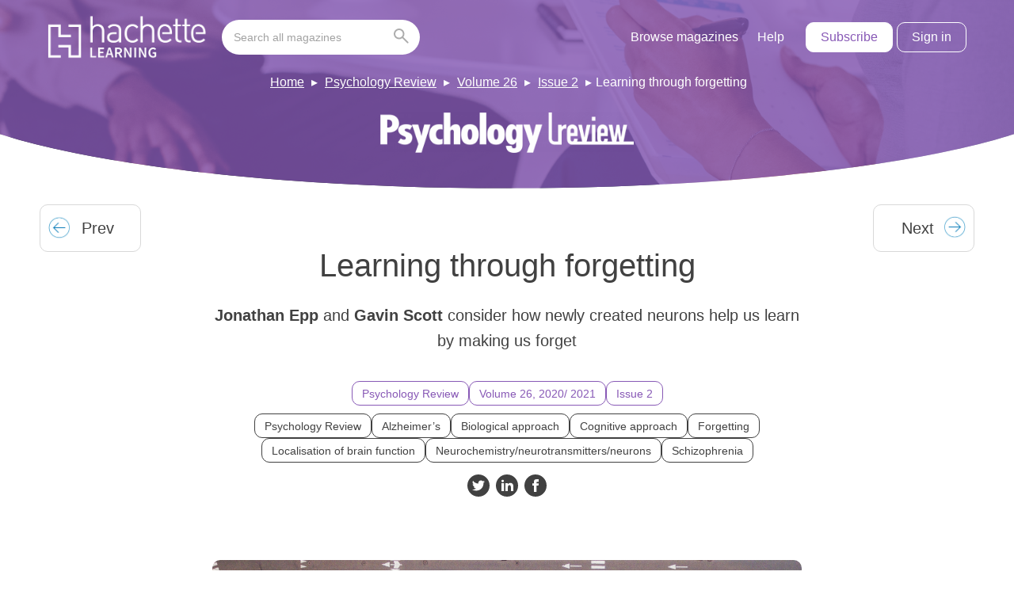

--- FILE ---
content_type: text/html; charset=UTF-8
request_url: https://magazines.hachettelearning.com/magazine/psychology-review/26/2/learning-through-forgetting/
body_size: 11830
content:
<!doctype html>
<html lang="en-GB" dir="ltr">

    <head>
        <meta charset="UTF-8">
        <meta property="pugpig:version" content="1.11.9 (Pugpig Site 1.57.4)" />
		<meta property="pugpig:generated" content="2026-01-18 03:19:33" />
<meta name='robots' content='index, follow, max-image-preview:large, max-snippet:-1, max-video-preview:-1' />

	<meta property="pugpig:access" content="paid">
	<meta name="tag" property="pugpig:tag" content="category-Uncategorised"/>
	<meta name="tag" property="pugpig:tag" content="timeline_tag-Psychology Review Volume 26 Issue 2"/>
	<meta name="tag" property="pugpig:tag" content="magazine-Psychology Review"/>
	<meta name="tag" property="pugpig:tag" content="magazine-Volume 26"/>
	<meta name="tag" property="pugpig:tag" content="magazine-Issue 2"/>
	<meta name="tag" property="pugpig:tag" content="topic-Psychology Review"/>
	<meta name="tag" property="pugpig:tag" content="topic-Alzheimer’s"/>
	<meta name="tag" property="pugpig:tag" content="topic-Biological approach"/>
	<meta name="tag" property="pugpig:tag" content="topic-Cognitive approach"/>
	<meta name="tag" property="pugpig:tag" content="topic-Forgetting"/>
	<meta name="tag" property="pugpig:tag" content="topic-Localisation of brain function"/>
	<meta name="tag" property="pugpig:tag" content="topic-Neurochemistry/neurotransmitters/neurons"/>
	<meta name="tag" property="pugpig:tag" content="topic-Schizophrenia"/><meta name="viewport" content="width=device-width, initial-scale=1.0, minimum-scale=1.0, maximum-scale=5.0, viewport-fit=cover">
	<!-- This site is optimized with the Yoast SEO plugin v19.5.1 - https://yoast.com/wordpress/plugins/seo/ -->
	<title>Learning through forgetting - Hodder Education Magazines</title>
	<link rel="canonical" href="https://magazines.hachettelearning.com/magazine/psychology-review/26/2/learning-through-forgetting/" />
	<meta property="og:locale" content="en_GB" />
	<meta property="og:type" content="article" />
	<meta property="og:title" content="Learning through forgetting - Hodder Education Magazines" />
	<meta property="og:description" content="Jonathan Epp and Gavin Scott consider how newly created neurons help us learn by making us forget" />
	<meta property="og:url" content="https://magazines.hachettelearning.com/magazine/psychology-review/26/2/learning-through-forgetting/" />
	<meta property="og:site_name" content="Hodder Education Magazines" />
	<meta property="article:publisher" content="https://www.facebook.com/HodderSchools/" />
	<meta property="article:published_time" content="2020-11-01T00:00:00+00:00" />
	<meta property="article:modified_time" content="2022-04-16T20:08:27+00:00" />
	<meta property="og:image" content="https://magazines.hachettelearning.com/wp-content/uploads/sites/5/2022/04/import/psychology_review_2020_11_01-imagesimg10_1_jpg-5118d02c74cde0c462d840e092424b4e.jpg" />
	<meta property="og:image:width" content="2503" />
	<meta property="og:image:height" content="1860" />
	<meta property="og:image:type" content="image/jpeg" />
	<meta name="twitter:card" content="summary_large_image" />
	<meta name="twitter:creator" content="@hodderschools" />
	<meta name="twitter:site" content="@hodderschools" />
	<meta name="twitter:label1" content="Estimated reading time" />
	<meta name="twitter:data1" content="8 minutes" />
	<script type="application/ld+json" class="yoast-schema-graph">{"@context":"https://schema.org","@graph":[{"@type":"Article","@id":"https://www.hoddereducationmagazines.com/magazine/psychology-review/26/2/learning-through-forgetting/#article","isPartOf":{"@id":"https://www.hoddereducationmagazines.com/magazine/psychology-review/26/2/learning-through-forgetting/"},"headline":"Learning through forgetting","datePublished":"2020-11-01T00:00:00+00:00","dateModified":"2022-04-16T20:08:27+00:00","mainEntityOfPage":{"@id":"https://www.hoddereducationmagazines.com/magazine/psychology-review/26/2/learning-through-forgetting/"},"wordCount":1484,"publisher":{"@id":"https://magazines.hachettelearning.com/#organization"},"image":{"@id":"https://www.hoddereducationmagazines.com/magazine/psychology-review/26/2/learning-through-forgetting/#primaryimage"},"thumbnailUrl":"https://magazines.hachettelearning.com/wp-content/uploads/sites/5/2022/04/import/psychology_review_2020_11_01-imagesimg10_1_jpg-5118d02c74cde0c462d840e092424b4e.jpg","inLanguage":"en-GB"},{"@type":"WebPage","@id":"https://www.hoddereducationmagazines.com/magazine/psychology-review/26/2/learning-through-forgetting/","url":"https://www.hoddereducationmagazines.com/magazine/psychology-review/26/2/learning-through-forgetting/","name":"Learning through forgetting - Hodder Education Magazines","isPartOf":{"@id":"https://magazines.hachettelearning.com/#website"},"primaryImageOfPage":{"@id":"https://www.hoddereducationmagazines.com/magazine/psychology-review/26/2/learning-through-forgetting/#primaryimage"},"image":{"@id":"https://www.hoddereducationmagazines.com/magazine/psychology-review/26/2/learning-through-forgetting/#primaryimage"},"thumbnailUrl":"https://magazines.hachettelearning.com/wp-content/uploads/sites/5/2022/04/import/psychology_review_2020_11_01-imagesimg10_1_jpg-5118d02c74cde0c462d840e092424b4e.jpg","datePublished":"2020-11-01T00:00:00+00:00","dateModified":"2022-04-16T20:08:27+00:00","breadcrumb":{"@id":"https://www.hoddereducationmagazines.com/magazine/psychology-review/26/2/learning-through-forgetting/#breadcrumb"},"inLanguage":"en-GB","potentialAction":[{"@type":"ReadAction","target":["https://www.hoddereducationmagazines.com/magazine/psychology-review/26/2/learning-through-forgetting/"]}]},{"@type":"ImageObject","inLanguage":"en-GB","@id":"https://www.hoddereducationmagazines.com/magazine/psychology-review/26/2/learning-through-forgetting/#primaryimage","url":"https://magazines.hachettelearning.com/wp-content/uploads/sites/5/2022/04/import/psychology_review_2020_11_01-imagesimg10_1_jpg-5118d02c74cde0c462d840e092424b4e.jpg","contentUrl":"https://magazines.hachettelearning.com/wp-content/uploads/sites/5/2022/04/import/psychology_review_2020_11_01-imagesimg10_1_jpg-5118d02c74cde0c462d840e092424b4e.jpg","width":2503,"height":1860},{"@type":"BreadcrumbList","@id":"https://www.hoddereducationmagazines.com/magazine/psychology-review/26/2/learning-through-forgetting/#breadcrumb","itemListElement":[{"@type":"ListItem","position":1,"name":"Home","item":"https://magazines.hachettelearning.com/"},{"@type":"ListItem","position":2,"name":"Psychology Review","item":"https://main-hoddereducationmagazinessite-hoddereducation.content.pugpig.com/magazine/psychology-review/"},{"@type":"ListItem","position":3,"name":"Volume 26","item":"https://main-hoddereducationmagazinessite-hoddereducation.content.pugpig.com/magazine/psychology-review-26/"},{"@type":"ListItem","position":4,"name":"Issue 2","item":"https://magazines.hachettelearning.com/magazine/psychology-review-26-2/"},{"@type":"ListItem","position":5,"name":"Learning through forgetting"}]},{"@type":"WebSite","@id":"https://magazines.hachettelearning.com/#website","url":"https://magazines.hachettelearning.com/","name":"Hodder Education Magazines","description":"Educational Magazines for Students &amp; Teachers","publisher":{"@id":"https://magazines.hachettelearning.com/#organization"},"potentialAction":[{"@type":"SearchAction","target":{"@type":"EntryPoint","urlTemplate":"https://magazines.hachettelearning.com/?s={search_term_string}"},"query-input":"required name=search_term_string"}],"inLanguage":"en-GB"},{"@type":"Organization","@id":"https://magazines.hachettelearning.com/#organization","name":"Hodder Education Magazines","url":"https://magazines.hachettelearning.com/","sameAs":["https://www.instagram.com/hodderschools/?hl=en","https://www.linkedin.com/company/hodder-education/","https://www.facebook.com/HodderSchools/","https://twitter.com/hodderschools"],"logo":{"@type":"ImageObject","inLanguage":"en-GB","@id":"https://magazines.hachettelearning.com/#/schema/logo/image/","url":"https://magazines.hachettelearning.com/wp-content/uploads/sites/5/2022/05/hoddereducation.png","contentUrl":"https://magazines.hachettelearning.com/wp-content/uploads/sites/5/2022/05/hoddereducation.png","width":1200,"height":630,"caption":"Hodder Education Magazines"},"image":{"@id":"https://magazines.hachettelearning.com/#/schema/logo/image/"}},{"name":"","@id":""}]}</script>
	<!-- / Yoast SEO plugin. -->


<link rel='dns-prefetch' href='//magazines.hachettelearning.com' />
<link rel='dns-prefetch' href='//s.w.org' />
<link rel='stylesheet' id='pugpig-site-subs-css'  href='https://magazines.hachettelearning.com/wp-content/plugins/pugpig-site-subs/styles/pugpig-site-subs.css?ver=6.0.11' type='text/css' media='all' />
<link rel='stylesheet' id='pugpig-hoddereducation-subs-css'  href='https://magazines.hachettelearning.com/wp-content/plugins/pugpig-hoddereducation-subs/styles/subs-12df72.css' type='text/css' media='all' />
<link rel='stylesheet' id='wp-block-library-css'  href='https://magazines.hachettelearning.com/wp-includes/css/dist/block-library/style.min.css?ver=6.0.11' type='text/css' media='all' />
<link rel='stylesheet' id='pugpig-blocks-css'  href='https://magazines.hachettelearning.com/wp-content/plugins/pugpig-blocks/build/blocks.style-39e501d1295812310a55.css?ver=6.0.11' type='text/css' media='all' />
<link rel='stylesheet' id='pugpig-hoddereducation-block-styles-css'  href='https://magazines.hachettelearning.com/wp-content/plugins/pugpig-hoddereducation-blocks/styles/style-02da97.css?ver=6.0.11' type='text/css' media='all' />
<style id='global-styles-inline-css' type='text/css'>
body{--wp--preset--color--black: #333333;--wp--preset--color--cyan-bluish-gray: #abb8c3;--wp--preset--color--white: #ffffff;--wp--preset--color--pale-pink: #f78da7;--wp--preset--color--vivid-red: #cf2e2e;--wp--preset--color--luminous-vivid-orange: #ff6900;--wp--preset--color--luminous-vivid-amber: #fcb900;--wp--preset--color--light-green-cyan: #7bdcb5;--wp--preset--color--vivid-green-cyan: #00d084;--wp--preset--color--pale-cyan-blue: #8ed1fc;--wp--preset--color--vivid-cyan-blue: #0693e3;--wp--preset--color--vivid-purple: #9b51e0;--wp--preset--color--off-black: #414141;--wp--preset--color--light-grey: #ACACAC;--wp--preset--color--mid-grey: #8D8D8D;--wp--preset--color--blue: #0079C1;--wp--preset--color--light-blue: #029DD3;--wp--preset--color--dark-blue: #0B2D46;--wp--preset--color--red: #9E1F14;--wp--preset--color--green: #29DD9E;--wp--preset--gradient--vivid-cyan-blue-to-vivid-purple: linear-gradient(135deg,rgba(6,147,227,1) 0%,rgb(155,81,224) 100%);--wp--preset--gradient--light-green-cyan-to-vivid-green-cyan: linear-gradient(135deg,rgb(122,220,180) 0%,rgb(0,208,130) 100%);--wp--preset--gradient--luminous-vivid-amber-to-luminous-vivid-orange: linear-gradient(135deg,rgba(252,185,0,1) 0%,rgba(255,105,0,1) 100%);--wp--preset--gradient--luminous-vivid-orange-to-vivid-red: linear-gradient(135deg,rgba(255,105,0,1) 0%,rgb(207,46,46) 100%);--wp--preset--gradient--very-light-gray-to-cyan-bluish-gray: linear-gradient(135deg,rgb(238,238,238) 0%,rgb(169,184,195) 100%);--wp--preset--gradient--cool-to-warm-spectrum: linear-gradient(135deg,rgb(74,234,220) 0%,rgb(151,120,209) 20%,rgb(207,42,186) 40%,rgb(238,44,130) 60%,rgb(251,105,98) 80%,rgb(254,248,76) 100%);--wp--preset--gradient--blush-light-purple: linear-gradient(135deg,rgb(255,206,236) 0%,rgb(152,150,240) 100%);--wp--preset--gradient--blush-bordeaux: linear-gradient(135deg,rgb(254,205,165) 0%,rgb(254,45,45) 50%,rgb(107,0,62) 100%);--wp--preset--gradient--luminous-dusk: linear-gradient(135deg,rgb(255,203,112) 0%,rgb(199,81,192) 50%,rgb(65,88,208) 100%);--wp--preset--gradient--pale-ocean: linear-gradient(135deg,rgb(255,245,203) 0%,rgb(182,227,212) 50%,rgb(51,167,181) 100%);--wp--preset--gradient--electric-grass: linear-gradient(135deg,rgb(202,248,128) 0%,rgb(113,206,126) 100%);--wp--preset--gradient--midnight: linear-gradient(135deg,rgb(2,3,129) 0%,rgb(40,116,252) 100%);--wp--preset--duotone--dark-grayscale: url('#wp-duotone-dark-grayscale');--wp--preset--duotone--grayscale: url('#wp-duotone-grayscale');--wp--preset--duotone--purple-yellow: url('#wp-duotone-purple-yellow');--wp--preset--duotone--blue-red: url('#wp-duotone-blue-red');--wp--preset--duotone--midnight: url('#wp-duotone-midnight');--wp--preset--duotone--magenta-yellow: url('#wp-duotone-magenta-yellow');--wp--preset--duotone--purple-green: url('#wp-duotone-purple-green');--wp--preset--duotone--blue-orange: url('#wp-duotone-blue-orange');--wp--preset--font-size--small: 13px;--wp--preset--font-size--medium: 20px;--wp--preset--font-size--large: 36px;--wp--preset--font-size--x-large: 42px;}body { margin: 0; }.wp-site-blocks > .alignleft { float: left; margin-right: 2em; }.wp-site-blocks > .alignright { float: right; margin-left: 2em; }.wp-site-blocks > .aligncenter { justify-content: center; margin-left: auto; margin-right: auto; }.has-black-color{color: var(--wp--preset--color--black) !important;}.has-cyan-bluish-gray-color{color: var(--wp--preset--color--cyan-bluish-gray) !important;}.has-white-color{color: var(--wp--preset--color--white) !important;}.has-pale-pink-color{color: var(--wp--preset--color--pale-pink) !important;}.has-vivid-red-color{color: var(--wp--preset--color--vivid-red) !important;}.has-luminous-vivid-orange-color{color: var(--wp--preset--color--luminous-vivid-orange) !important;}.has-luminous-vivid-amber-color{color: var(--wp--preset--color--luminous-vivid-amber) !important;}.has-light-green-cyan-color{color: var(--wp--preset--color--light-green-cyan) !important;}.has-vivid-green-cyan-color{color: var(--wp--preset--color--vivid-green-cyan) !important;}.has-pale-cyan-blue-color{color: var(--wp--preset--color--pale-cyan-blue) !important;}.has-vivid-cyan-blue-color{color: var(--wp--preset--color--vivid-cyan-blue) !important;}.has-vivid-purple-color{color: var(--wp--preset--color--vivid-purple) !important;}.has-off-black-color{color: var(--wp--preset--color--off-black) !important;}.has-light-grey-color{color: var(--wp--preset--color--light-grey) !important;}.has-mid-grey-color{color: var(--wp--preset--color--mid-grey) !important;}.has-blue-color{color: var(--wp--preset--color--blue) !important;}.has-light-blue-color{color: var(--wp--preset--color--light-blue) !important;}.has-dark-blue-color{color: var(--wp--preset--color--dark-blue) !important;}.has-red-color{color: var(--wp--preset--color--red) !important;}.has-green-color{color: var(--wp--preset--color--green) !important;}.has-black-background-color{background-color: var(--wp--preset--color--black) !important;}.has-cyan-bluish-gray-background-color{background-color: var(--wp--preset--color--cyan-bluish-gray) !important;}.has-white-background-color{background-color: var(--wp--preset--color--white) !important;}.has-pale-pink-background-color{background-color: var(--wp--preset--color--pale-pink) !important;}.has-vivid-red-background-color{background-color: var(--wp--preset--color--vivid-red) !important;}.has-luminous-vivid-orange-background-color{background-color: var(--wp--preset--color--luminous-vivid-orange) !important;}.has-luminous-vivid-amber-background-color{background-color: var(--wp--preset--color--luminous-vivid-amber) !important;}.has-light-green-cyan-background-color{background-color: var(--wp--preset--color--light-green-cyan) !important;}.has-vivid-green-cyan-background-color{background-color: var(--wp--preset--color--vivid-green-cyan) !important;}.has-pale-cyan-blue-background-color{background-color: var(--wp--preset--color--pale-cyan-blue) !important;}.has-vivid-cyan-blue-background-color{background-color: var(--wp--preset--color--vivid-cyan-blue) !important;}.has-vivid-purple-background-color{background-color: var(--wp--preset--color--vivid-purple) !important;}.has-off-black-background-color{background-color: var(--wp--preset--color--off-black) !important;}.has-light-grey-background-color{background-color: var(--wp--preset--color--light-grey) !important;}.has-mid-grey-background-color{background-color: var(--wp--preset--color--mid-grey) !important;}.has-blue-background-color{background-color: var(--wp--preset--color--blue) !important;}.has-light-blue-background-color{background-color: var(--wp--preset--color--light-blue) !important;}.has-dark-blue-background-color{background-color: var(--wp--preset--color--dark-blue) !important;}.has-red-background-color{background-color: var(--wp--preset--color--red) !important;}.has-green-background-color{background-color: var(--wp--preset--color--green) !important;}.has-black-border-color{border-color: var(--wp--preset--color--black) !important;}.has-cyan-bluish-gray-border-color{border-color: var(--wp--preset--color--cyan-bluish-gray) !important;}.has-white-border-color{border-color: var(--wp--preset--color--white) !important;}.has-pale-pink-border-color{border-color: var(--wp--preset--color--pale-pink) !important;}.has-vivid-red-border-color{border-color: var(--wp--preset--color--vivid-red) !important;}.has-luminous-vivid-orange-border-color{border-color: var(--wp--preset--color--luminous-vivid-orange) !important;}.has-luminous-vivid-amber-border-color{border-color: var(--wp--preset--color--luminous-vivid-amber) !important;}.has-light-green-cyan-border-color{border-color: var(--wp--preset--color--light-green-cyan) !important;}.has-vivid-green-cyan-border-color{border-color: var(--wp--preset--color--vivid-green-cyan) !important;}.has-pale-cyan-blue-border-color{border-color: var(--wp--preset--color--pale-cyan-blue) !important;}.has-vivid-cyan-blue-border-color{border-color: var(--wp--preset--color--vivid-cyan-blue) !important;}.has-vivid-purple-border-color{border-color: var(--wp--preset--color--vivid-purple) !important;}.has-off-black-border-color{border-color: var(--wp--preset--color--off-black) !important;}.has-light-grey-border-color{border-color: var(--wp--preset--color--light-grey) !important;}.has-mid-grey-border-color{border-color: var(--wp--preset--color--mid-grey) !important;}.has-blue-border-color{border-color: var(--wp--preset--color--blue) !important;}.has-light-blue-border-color{border-color: var(--wp--preset--color--light-blue) !important;}.has-dark-blue-border-color{border-color: var(--wp--preset--color--dark-blue) !important;}.has-red-border-color{border-color: var(--wp--preset--color--red) !important;}.has-green-border-color{border-color: var(--wp--preset--color--green) !important;}.has-vivid-cyan-blue-to-vivid-purple-gradient-background{background: var(--wp--preset--gradient--vivid-cyan-blue-to-vivid-purple) !important;}.has-light-green-cyan-to-vivid-green-cyan-gradient-background{background: var(--wp--preset--gradient--light-green-cyan-to-vivid-green-cyan) !important;}.has-luminous-vivid-amber-to-luminous-vivid-orange-gradient-background{background: var(--wp--preset--gradient--luminous-vivid-amber-to-luminous-vivid-orange) !important;}.has-luminous-vivid-orange-to-vivid-red-gradient-background{background: var(--wp--preset--gradient--luminous-vivid-orange-to-vivid-red) !important;}.has-very-light-gray-to-cyan-bluish-gray-gradient-background{background: var(--wp--preset--gradient--very-light-gray-to-cyan-bluish-gray) !important;}.has-cool-to-warm-spectrum-gradient-background{background: var(--wp--preset--gradient--cool-to-warm-spectrum) !important;}.has-blush-light-purple-gradient-background{background: var(--wp--preset--gradient--blush-light-purple) !important;}.has-blush-bordeaux-gradient-background{background: var(--wp--preset--gradient--blush-bordeaux) !important;}.has-luminous-dusk-gradient-background{background: var(--wp--preset--gradient--luminous-dusk) !important;}.has-pale-ocean-gradient-background{background: var(--wp--preset--gradient--pale-ocean) !important;}.has-electric-grass-gradient-background{background: var(--wp--preset--gradient--electric-grass) !important;}.has-midnight-gradient-background{background: var(--wp--preset--gradient--midnight) !important;}.has-small-font-size{font-size: var(--wp--preset--font-size--small) !important;}.has-medium-font-size{font-size: var(--wp--preset--font-size--medium) !important;}.has-large-font-size{font-size: var(--wp--preset--font-size--large) !important;}.has-x-large-font-size{font-size: var(--wp--preset--font-size--x-large) !important;}
</style>
<link rel='stylesheet' id='pugpig-social-widgets-css'  href='https://magazines.hachettelearning.com/wp-content/plugins/pugpig-socialmedia-widget/assets/css/style.css?ver=6.0.11' type='text/css' media='all' />
<link rel='stylesheet' id='hoddereducation-main-css'  href='https://magazines.hachettelearning.com/wp-content/themes/hoddereducation/styles/main-c22383.css?ver=6.0.11' type='text/css' media='all' />
<script type="text/javascript"> window.PASSPORT_CONFIG ={"sign_in_url":"https:\/\/passport.hoddereducation.co.uk\/Authenticate?referrer=https%3A%2F%2Fmagazines.hachettelearning.com%2Foidc%3Fcode_challenge%3D&app=30","sign_out_url":"https:\/\/passport.hoddereducation.co.uk\/logout?referrer=https%3A%2F%2Fmagazines.hachettelearning.com%2Foidc%3Fcode_challenge%3D&app=30","verify_base_url":"https:\/\/magazines.hachettelearning.com\/subs\/hodder_subs\/"}; </script>
    <!-- Google Tag Manager Data Layer -->
    <script>
        dataLayer = [{
    "title": "Learning through forgetting",
    "type": "post",
    "content": "article",
    "published_date": "2020-11-01",
    "taxonomy": {
        "category": [
            "Uncategorised"
        ],
        "timeline_tag": [
            "Psychology Review Volume 26 Issue 2"
        ],
        "magazine": [
            "Psychology Review",
            "Volume 26",
            "Issue 2"
        ],
        "topic": [
            "Psychology Review",
            "Alzheimer\u2019s",
            "Biological approach",
            "Cognitive approach",
            "Forgetting",
            "Localisation of brain function",
            "Neurochemistry\/neurotransmitters\/neurons",
            "Schizophrenia"
        ]
    }
}]
    </script>
    <!-- End Google Tag Manager Data Layer -->
        
    <!-- Google Tag Manager initialisation -->
    <script>
        (function(w,d,s,l,i){w[l]=w[l]||[];w[l].push({'gtm.start':
        new Date().getTime(),event:'gtm.js'});var f=d.getElementsByTagName(s)[0],
        j=d.createElement(s),dl=l!='dataLayer'?'&l='+l:'';j.async=true;j.src=
        'https://www.googletagmanager.com/gtm.js?id='+i+dl+ '&gtm_auth=2V6TabTYY98pIuoYXqkXvA&gtm_preview=env-1&gtm_cookies_win=x';f.parentNode.insertBefore(j,f);
        })(window,document,'script','dataLayer','GTM-KDZLGV9');
    </script>
    <!-- End Google Tag Manager initialisation -->
	<script src="https://cmp.osano.com/16BZ5pRsxke4J1UHo/496d7053-d376-4fc1-a629-cdd8ed94f9bb/osano.js" async></script><link rel="icon" href="https://magazines.hachettelearning.com/wp-content/uploads/sites/5/2023/06/cropped-hodder-ed-favicon-32x32.png" sizes="32x32" />
<link rel="icon" href="https://magazines.hachettelearning.com/wp-content/uploads/sites/5/2023/06/cropped-hodder-ed-favicon-192x192.png" sizes="192x192" />
<link rel="apple-touch-icon" href="https://magazines.hachettelearning.com/wp-content/uploads/sites/5/2023/06/cropped-hodder-ed-favicon-180x180.png" />
<meta name="msapplication-TileImage" content="https://magazines.hachettelearning.com/wp-content/uploads/sites/5/2023/06/cropped-hodder-ed-favicon-270x270.png" />
		<style type="text/css" id="wp-custom-css">
			.pp-filter-list > .pp-filter-item:not(.pp-filter-item--parent)[data-bucket-count="0"] {
	display: none;
}

.pp-filter-item--selected .pp-filter-list > .pp-filter-item:not(.pp-filter-item--parent)[data-bucket-count="0"] {
	display: block;
}		</style>
		
        <link rel="preload" crossOrigin href="https://magazines.hachettelearning.com/wp-content/themes/hoddereducation/fonts/Sora-Regular.woff2" as="font" type="font/woff2">

        <style>
            @font-face {
                font-family: "Sora";
                src: url(https://magazines.hachettelearning.com/wp-content/themes/hoddereducation/fonts/Sora-Regular.woff2) format("woff2");
                font-weight: 400;
                font-style: normal;
                font-display: swap;
            }
        </style>
    </head>

    <body class="post-template-default single single-post postid-2571 single-format-standard wp-custom-logo he-tag--psychology-review he-tag--psychology-review-26 he-tag--psychology-review-26-2">

        <svg xmlns="http://www.w3.org/2000/svg" viewBox="0 0 0 0" width="0" height="0" focusable="false" role="none" style="visibility: hidden; position: absolute; left: -9999px; overflow: hidden;" ><defs><filter id="wp-duotone-dark-grayscale"><feColorMatrix color-interpolation-filters="sRGB" type="matrix" values=" .299 .587 .114 0 0 .299 .587 .114 0 0 .299 .587 .114 0 0 .299 .587 .114 0 0 " /><feComponentTransfer color-interpolation-filters="sRGB" ><feFuncR type="table" tableValues="0 0.49803921568627" /><feFuncG type="table" tableValues="0 0.49803921568627" /><feFuncB type="table" tableValues="0 0.49803921568627" /><feFuncA type="table" tableValues="1 1" /></feComponentTransfer><feComposite in2="SourceGraphic" operator="in" /></filter></defs></svg><svg xmlns="http://www.w3.org/2000/svg" viewBox="0 0 0 0" width="0" height="0" focusable="false" role="none" style="visibility: hidden; position: absolute; left: -9999px; overflow: hidden;" ><defs><filter id="wp-duotone-grayscale"><feColorMatrix color-interpolation-filters="sRGB" type="matrix" values=" .299 .587 .114 0 0 .299 .587 .114 0 0 .299 .587 .114 0 0 .299 .587 .114 0 0 " /><feComponentTransfer color-interpolation-filters="sRGB" ><feFuncR type="table" tableValues="0 1" /><feFuncG type="table" tableValues="0 1" /><feFuncB type="table" tableValues="0 1" /><feFuncA type="table" tableValues="1 1" /></feComponentTransfer><feComposite in2="SourceGraphic" operator="in" /></filter></defs></svg><svg xmlns="http://www.w3.org/2000/svg" viewBox="0 0 0 0" width="0" height="0" focusable="false" role="none" style="visibility: hidden; position: absolute; left: -9999px; overflow: hidden;" ><defs><filter id="wp-duotone-purple-yellow"><feColorMatrix color-interpolation-filters="sRGB" type="matrix" values=" .299 .587 .114 0 0 .299 .587 .114 0 0 .299 .587 .114 0 0 .299 .587 .114 0 0 " /><feComponentTransfer color-interpolation-filters="sRGB" ><feFuncR type="table" tableValues="0.54901960784314 0.98823529411765" /><feFuncG type="table" tableValues="0 1" /><feFuncB type="table" tableValues="0.71764705882353 0.25490196078431" /><feFuncA type="table" tableValues="1 1" /></feComponentTransfer><feComposite in2="SourceGraphic" operator="in" /></filter></defs></svg><svg xmlns="http://www.w3.org/2000/svg" viewBox="0 0 0 0" width="0" height="0" focusable="false" role="none" style="visibility: hidden; position: absolute; left: -9999px; overflow: hidden;" ><defs><filter id="wp-duotone-blue-red"><feColorMatrix color-interpolation-filters="sRGB" type="matrix" values=" .299 .587 .114 0 0 .299 .587 .114 0 0 .299 .587 .114 0 0 .299 .587 .114 0 0 " /><feComponentTransfer color-interpolation-filters="sRGB" ><feFuncR type="table" tableValues="0 1" /><feFuncG type="table" tableValues="0 0.27843137254902" /><feFuncB type="table" tableValues="0.5921568627451 0.27843137254902" /><feFuncA type="table" tableValues="1 1" /></feComponentTransfer><feComposite in2="SourceGraphic" operator="in" /></filter></defs></svg><svg xmlns="http://www.w3.org/2000/svg" viewBox="0 0 0 0" width="0" height="0" focusable="false" role="none" style="visibility: hidden; position: absolute; left: -9999px; overflow: hidden;" ><defs><filter id="wp-duotone-midnight"><feColorMatrix color-interpolation-filters="sRGB" type="matrix" values=" .299 .587 .114 0 0 .299 .587 .114 0 0 .299 .587 .114 0 0 .299 .587 .114 0 0 " /><feComponentTransfer color-interpolation-filters="sRGB" ><feFuncR type="table" tableValues="0 0" /><feFuncG type="table" tableValues="0 0.64705882352941" /><feFuncB type="table" tableValues="0 1" /><feFuncA type="table" tableValues="1 1" /></feComponentTransfer><feComposite in2="SourceGraphic" operator="in" /></filter></defs></svg><svg xmlns="http://www.w3.org/2000/svg" viewBox="0 0 0 0" width="0" height="0" focusable="false" role="none" style="visibility: hidden; position: absolute; left: -9999px; overflow: hidden;" ><defs><filter id="wp-duotone-magenta-yellow"><feColorMatrix color-interpolation-filters="sRGB" type="matrix" values=" .299 .587 .114 0 0 .299 .587 .114 0 0 .299 .587 .114 0 0 .299 .587 .114 0 0 " /><feComponentTransfer color-interpolation-filters="sRGB" ><feFuncR type="table" tableValues="0.78039215686275 1" /><feFuncG type="table" tableValues="0 0.94901960784314" /><feFuncB type="table" tableValues="0.35294117647059 0.47058823529412" /><feFuncA type="table" tableValues="1 1" /></feComponentTransfer><feComposite in2="SourceGraphic" operator="in" /></filter></defs></svg><svg xmlns="http://www.w3.org/2000/svg" viewBox="0 0 0 0" width="0" height="0" focusable="false" role="none" style="visibility: hidden; position: absolute; left: -9999px; overflow: hidden;" ><defs><filter id="wp-duotone-purple-green"><feColorMatrix color-interpolation-filters="sRGB" type="matrix" values=" .299 .587 .114 0 0 .299 .587 .114 0 0 .299 .587 .114 0 0 .299 .587 .114 0 0 " /><feComponentTransfer color-interpolation-filters="sRGB" ><feFuncR type="table" tableValues="0.65098039215686 0.40392156862745" /><feFuncG type="table" tableValues="0 1" /><feFuncB type="table" tableValues="0.44705882352941 0.4" /><feFuncA type="table" tableValues="1 1" /></feComponentTransfer><feComposite in2="SourceGraphic" operator="in" /></filter></defs></svg><svg xmlns="http://www.w3.org/2000/svg" viewBox="0 0 0 0" width="0" height="0" focusable="false" role="none" style="visibility: hidden; position: absolute; left: -9999px; overflow: hidden;" ><defs><filter id="wp-duotone-blue-orange"><feColorMatrix color-interpolation-filters="sRGB" type="matrix" values=" .299 .587 .114 0 0 .299 .587 .114 0 0 .299 .587 .114 0 0 .299 .587 .114 0 0 " /><feComponentTransfer color-interpolation-filters="sRGB" ><feFuncR type="table" tableValues="0.098039215686275 1" /><feFuncG type="table" tableValues="0 0.66274509803922" /><feFuncB type="table" tableValues="0.84705882352941 0.41960784313725" /><feFuncA type="table" tableValues="1 1" /></feComponentTransfer><feComposite in2="SourceGraphic" operator="in" /></filter></defs></svg>	<script>
        if (typeof window._pugpig !== 'undefined' && typeof window._pugpig.siteSubsBlocked !== 'undefined' && window._pugpig.siteSubsBlocked === true) {
            document.body.dataset.subsBlocked = true;
            document.body.dataset.loggedIn = false;
            document.body.dataset.loggedOut = true;
            console.log('%cPugpig Subs', 'background: #222; color: #bada55', 'Blocked', true);
        } else {
            console.log('%cPugpig Subs', 'background: #222; color: #bada55', 'Blocked', false);
        }
    		</script>


        <a class="he-skip-content" href="#main">Skip to main content</a>

        <header class="he-header" role="banner">

            <div class="he-header__wrapper">

                <div class="he-header__primary">

                    
                <figure class="he-header__logo">
                    <a href="/" title="Home"><img src="https://magazines.hachettelearning.com/wp-content/uploads/sites/5/2024/12/hachettelearning.png" alt="Hodder Education Magazines logo" width="912" height="245"></a>
                </figure>
                    <button class="he-nav__button" aria-label="Toggle Menu">
                        <div class="he-nav__button--hamburger">
                            <span></span>
                            <span></span>
                            <span></span>
                            <span></span>
                        </div>
                    </button>

                    <nav class="he-nav" aria-label="Main navigation" role="navigation">

                        
                            <form class="he-header__search" action="/search" autocomplete="off" role="form" aria-label="Search this site">
                                <input id="he-header__search-input" class="he-header__search-input" type="search" name="q" placeholder="Search all magazines" aria-label="Search bar" role="search">
                                <button class="he-header__search-button" type="submit" aria-label="Go search"><svg xmlns="http://www.w3.org/2000/svg" width="19.086" height="19.086" viewBox="0 0 19.086 19.086"><g id="SEARCH_ICON" data-name="SEARCH ICON" transform="translate(0.275 0.275)"><g id="Group_43" data-name="Group 43"><circle id="Ellipse_4" data-name="Ellipse 4" cx="5.799" cy="5.799" r="5.799" transform="translate(0.725 0.725)" fill="none" stroke="#acacac" stroke-linecap="round" stroke-width="2"/><line id="Line_48" data-name="Line 48" x2="6.524" y2="6.524" transform="translate(10.873 10.873)" fill="none" stroke="#acacac" stroke-linecap="round" stroke-width="2"/></g></g></svg></button>
                            </form>

                        
                        <ul class="he-nav__menu" aria-label="hodder education site menu"><li id="menu-item-20957" class="menu-item menu-item-type-post_type menu-item-object-page menu-item-20957"><a href="https://magazines.hachettelearning.com/magazines/">Browse magazines</a></li>
<li id="menu-item-157872" class="menu-item menu-item-type-custom menu-item-object-custom menu-item-157872"><a target="_blank" rel="noopener" href="https://help.hoddereducation.co.uk/hc/en-gb/categories/5915935253277-Hodder-Education-Magazines">Help</a></li>
</ul>
                        <div class="he-header__account-buttons">
                            <a href="https://www.hoddereducation.co.uk/magazines/" target="_blank" class="he-button he-header__account-subscribe" id="pp-subs-subscribe" data-show-logged-out>Subscribe</a>
                            <button class="he-button he-header__account-login" id="pp-subs-login" data-show-logged-out>Sign in</button>
                            <button class="he-button he-header__account-link" id="pp-generate-link--button" data-show-logged-in data-entitlement="AdminHub">Generate Shared Link</button>
                            <a href="https://passport.hoddereducation.co.uk/manage" target="_blank" class="he-button he-header__account-admin" id="pp-subs-account" data-show-logged-in data-entitlement="AdminHub">Admin Hub</a>
                            <button class="he-button he-header__account-loggout" id="pp-subs-logout" data-show-logged-in>Log out</button>
                        </div>

                    </nav>

                </div>

                
                    <div class="he-header__secondary">

                    <ul class="he-header__breadcrumbs"><li class='he-breadcrumbs__item'><a href='/'>Home</a></li><li class='he-breadcrumbs__item'><a href='/magazines/psychology-review/'>Psychology Review</a></li><li class='he-breadcrumbs__item'><a href='/magazine/psychology-review/'>Volume 26</a></li><li class='he-breadcrumbs__item'><a href='/magazine/psychology-review/26/2/'>Issue 2</a></li><li class='he-breadcrumbs__item'>Learning through forgetting</li></ul>
                        <div class="he-header__content">

                            
                            
                            
                                <figure class="he-header__review">

                                    <img width="780" height="124" src="https://magazines.hachettelearning.com/wp-content/uploads/sites/5/2022/04/Psychology-Review-logo-780x124.png" class="attachment-bolt-large size-bolt-large" alt="" srcset="https://magazines.hachettelearning.com/wp-content/uploads/sites/5/2022/04/Psychology-Review-logo-780x124.png 780w, https://magazines.hachettelearning.com/wp-content/uploads/sites/5/2022/04/Psychology-Review-logo-300x48.png 300w, https://magazines.hachettelearning.com/wp-content/uploads/sites/5/2022/04/Psychology-Review-logo-1024x163.png 1024w, https://magazines.hachettelearning.com/wp-content/uploads/sites/5/2022/04/Psychology-Review-logo-768x122.png 768w, https://magazines.hachettelearning.com/wp-content/uploads/sites/5/2022/04/Psychology-Review-logo-1536x245.png 1536w, https://magazines.hachettelearning.com/wp-content/uploads/sites/5/2022/04/Psychology-Review-logo-2048x326.png 2048w, https://magazines.hachettelearning.com/wp-content/uploads/sites/5/2022/04/Psychology-Review-logo-1040x166.png 1040w" sizes="(max-width: 780px) 100vw, 780px" />
                                </figure>

                            
                        </div>

                    </div>
                    
                
            </div>

        </header>
        <dialog class="he-generate-link" id="pp-generate-link--modal" style="z-index: 999">
            <div class="he-generate-link__title-container">
                <h3 class="he-generate-link__title">Generate Shared Link</h3>
                <span class="he-generate-link__close">&times;</span>
            </div>
            <div class="he-generate-link__link-container">
                <input type="text" id="pp-generate-link--link-input" class="he-generate-link__link" value="" readonly>
                <button class="he-generate-link__copy" onclick="copyLink()">Copy</button>
            </div>
            <p class="he-generate-link__confirm" id="pp-generate-link--confirm" style="color: transparent">✓ Copied link</p>
            <p>This link is exclusively for students and staff members within this organisation.</p>
            <p>Unauthorised use will lead to account termination.</p>
        </dialog>
        <script>
            function copyLink() {
                var linkInput = document.getElementById("pp-generate-link--link-input");
                linkInput.select();
                linkInput.setSelectionRange(0, 99999); // Select all input for mobile devices

                var confirmText = document.getElementById("pp-generate-link--confirm");
                var copiedColour = '#004179'; // Hodder blue
                var notCopiedColour = '#9E1F14'; // Hodder red

                if (navigator.clipboard && navigator.clipboard.writeText) {
                    try {
                        navigator.clipboard.writeText(linkInput.value);
                        confirmText.style.color = copiedColour;
                    }
                    catch (err) {
                        confirmText.innerText = "✘ Failed to copy the link";
                        confirmText.style.color = notCopiedColour;
                    }
                } else {
                    // Depriciated fallback if navigator isn't supported
                    document.execCommand("copy");
                    confirmText.style.color = copiedColour;
                }
            }
        </script>


    <article class="he-article he-content he-content--article" aria-label="main content" id="main" tabindex="-1">
    
		<header class="he-article__header">

			
    <section class="he-article__nav">

        <div class="he-article__arrow he-article__arrow-prev">

            
                <a class="he-article__post-button" href="https://magazines.hachettelearning.com/magazine/psychology-review/26/2/aqa-answering-research-methods-questions/">

                    <h4>Prev<span>ious</span></h4>
                                            <h3>AQA: answering research methods questions</h3>
                    
                </a>

            
        </div>

        <div class="he-article__arrow he-article__arrow-next">
     
                            <a class="he-article__post-button" href="https://magazines.hachettelearning.com/magazine/psychology-review/26/2/exam-stress-and-anxiety/">

                    <h4>Next</h4>
                                            <h3>Exam stress and anxiety</h3>
                    
                </a>

                    </div>

    </section>

 

			<div class="he-article__header__wrapper">

				
				<h1 class="he-article__headline">Learning through forgetting</h1>

				
									<p class="he-article__standfirst"><span class="ld_bold">Jonathan Epp </span>and <span class="ld_bold">Gavin Scott </span>consider how newly created neurons help us learn by making us forget</p>
				
				<ul class="he-article__tags he-article__tags--magazine">
					<li class="he-article__tag"><a href="/magazines/psychology-review">Psychology Review</a></li>
											<li class="he-article__tag">
							<a href="/magazine/psychology-review">Volume 26, 2020/ 2021</a>
						</li>
					
											<li class="he-article__tag">
							<a href="https://magazines.hachettelearning.com/magazine/psychology-review/26/2/">Issue 2</a>
						</li>
					 

				</ul>

				
					<ul class="he-article__tags he-article__tags--topics">

													<li class="he-article__tag"><a href="/topic/psychology-review">Psychology Review</a></li>
													<li class="he-article__tag"><a href="/topic/alzheimers-cognitive-approach">Alzheimer’s</a></li>
													<li class="he-article__tag"><a href="/topic/biological-approach">Biological approach</a></li>
													<li class="he-article__tag"><a href="/topic/cognitive-approach">Cognitive approach</a></li>
													<li class="he-article__tag"><a href="/topic/forgetting-cognitive-approach">Forgetting</a></li>
													<li class="he-article__tag"><a href="/topic/localisation-of-brain-function-biological-approach">Localisation of brain function</a></li>
													<li class="he-article__tag"><a href="/topic/neurochemistry-neurotransmitters-neurons-biological-approach">Neurochemistry/neurotransmitters/neurons</a></li>
													<li class="he-article__tag"><a href="/topic/schizophrenia">Schizophrenia</a></li>
						
					</ul>

				

				
									<ul class="he-social-list">
						<li class="he-social-list__item he-social-list__item--twitter">
							<a href="https://twitter.com/share?text=https://magazines.hachettelearning.com/magazine/psychology-review/26/2/learning-through-forgetting/&url=https%3A%2F%2Fmagazines.hachettelearning.com%2Fmagazine%2Fpsychology-review%2F26%2F2%2Flearning-through-forgetting%2F" rel="noreferrer" aria-label="Share this on Twitter" target="_blank">Twitter</a>
						</li>
						<li class="he-social-list__item he-social-list__item--linkedin">
							<a href="https://www.linkedin.com/shareArticle?mini=true&url=https%3A%2F%2Fmagazines.hachettelearning.com%2Fmagazine%2Fpsychology-review%2F26%2F2%2Flearning-through-forgetting%2F" rel="noreferrer" aria-label="Share this on LinkedIn" target="_blank">Linked In</a>
						</li>
						<li class="he-social-list__item he-social-list__item--facebook">
							<a href="https://www.facebook.com/sharer/sharer.php?u=https%3A%2F%2Fmagazines.hachettelearning.com%2Fmagazine%2Fpsychology-review%2F26%2F2%2Flearning-through-forgetting%2F" rel="noreferrer" aria-label="Share this on Facebook" target="_blank">Facebook</a>
						</li>
					</ul>
				
			</div>
		</header>
    
		<main class="he-article__body">
            <div class="pp-content__body">
            	<div class="pp-sample">
<div id="img_10-1" class="article-in-image photo he-featured-image">

<img id="img_10-1-img" class="article-in-image" src="https://magazines.hachettelearning.com/wp-content/uploads/sites/5/2022/04/import/psychology_review_2020_11_01-imagesimg10_1_jpg-5118d02c74cde0c462d840e092424b4e.jpg" alt="" width="2503" height="1860" data-img-id="psychology.review.2020.11.01-imagesimg10.1.jpg-5118d02c74cde0c462d840e092424b4e">
<div id="article_10-1_fb_6" class="sans-serif articleImageCaption"><span class="ld_bold">You only need a short-term (working) memory of where you left your car</span></div>
</div>

<p id="article_10-1_fb_5" class="article-full-body sans-serif">memory, episodic memory, forgetting, interference, synapses, hippocampus</p>

<p id="article_11-1_fb_1" class="article-full-body sans-serif dropcap">Let’s begin by considering how our memory works. Episodic memories begin as fleeting, relatively fragile ‘short-term’ or ‘working’ memories. These memories exist in the brain as patterns in the firing of neurons (the cells that make up the brain), and can be lost as quickly as they were created. This working memory allows you to remember, for example, where you parked your car, or the words at the beginning of this sentence that you must remember to understand what has been said by the end of it. If the information is of significant importance, or is rehearsed long or often enough, then it moves from working memory and is encoded in ‘long-term’ memory.</p>
</div>

            	<section class="he-article__paywall">
                	<h3>Your organisation does not have access to this article.</h3>
                	<p>Sign up today to give your students the edge they need to achieve their best grades with subject expertise</p>
                	<a href="https://www.hoddereducation.co.uk/magazines/" target="_blank" class="he-button">Subscribe</a>
                	<button class="he-button he-button--outline" id="pp-subs-login">Sign in</button>
                </section>
            </div>
		</main>

		<!-- <div class="wp-block-button he-button">
			<a>Download extra resources</a>
		</div> -->

		
    <section class="he-article__nav">

        <div class="he-article__arrow he-article__arrow-prev">

            
                <a class="he-article__post-button" href="https://magazines.hachettelearning.com/magazine/psychology-review/26/2/aqa-answering-research-methods-questions/">

                    <h4>Prev<span>ious</span></h4>
                                            <h3>AQA: answering research methods questions</h3>
                    
                </a>

            
        </div>

        <div class="he-article__arrow he-article__arrow-next">
     
                            <a class="he-article__post-button" href="https://magazines.hachettelearning.com/magazine/psychology-review/26/2/exam-stress-and-anxiety/">

                    <h4>Next</h4>
                                            <h3>Exam stress and anxiety</h3>
                    
                </a>

                    </div>

    </section>


	<section class="he-article__related">

		<h4>Related articles:</h4>

		<section class="pp-post-grid pp-post-grid--grid columns-4 alignfull">

			
				<article class="pp-post-grid__item pp-post-grid__item--post pp-post-grid__item--source-automated magazine-psychology-review" data-entitlement=["9781036019075","9781036019075","9781398375482"]>

					<a href="https://magazines.hachettelearning.com/magazine/psychology-review/31/1/stress-and-injustice/" aria-label="Visit this post">

					
					<div class="pp-post-grid__content">

													<time class="pp-post-grid__date">Volume 31, 2025/ 2026</time>
						
						<h3 class="pp-post-grid__title">Another voice: Stress and injustice</h3>
						<p class="pp-post-grid__section">Psychology Review</p>

						                            <div class="pp-post-grid__lock"></div>
                        					</div>

					</a>

				</article>

			
				<article class="pp-post-grid__item pp-post-grid__item--post pp-post-grid__item--source-automated magazine-psychology-review" data-entitlement=["9781036019075","9781036019075","9781398375482"]>

					<a href="https://magazines.hachettelearning.com/magazine/psychology-review/31/1/models-of-memory-4/" aria-label="Visit this post">

					
						<figure class="pp-post-grid__media" data-image-nozoom>

							<img width="780" height="520" src="https://magazines.hachettelearning.com/wp-content/uploads/sites/5/2025/08/import/psychology_review_2025_09_01-imagesimg18_1_jpg-e6d7960b60f92bbf2c0d91fed1da6c24-780x520.jpg" class="attachment-bolt-large size-bolt-large wp-post-image" alt="" loading="lazy" srcset="https://magazines.hachettelearning.com/wp-content/uploads/sites/5/2025/08/import/psychology_review_2025_09_01-imagesimg18_1_jpg-e6d7960b60f92bbf2c0d91fed1da6c24-780x520.jpg 780w, https://magazines.hachettelearning.com/wp-content/uploads/sites/5/2025/08/import/psychology_review_2025_09_01-imagesimg18_1_jpg-e6d7960b60f92bbf2c0d91fed1da6c24-300x200.jpg 300w, https://magazines.hachettelearning.com/wp-content/uploads/sites/5/2025/08/import/psychology_review_2025_09_01-imagesimg18_1_jpg-e6d7960b60f92bbf2c0d91fed1da6c24-1024x683.jpg 1024w, https://magazines.hachettelearning.com/wp-content/uploads/sites/5/2025/08/import/psychology_review_2025_09_01-imagesimg18_1_jpg-e6d7960b60f92bbf2c0d91fed1da6c24-768x512.jpg 768w, https://magazines.hachettelearning.com/wp-content/uploads/sites/5/2025/08/import/psychology_review_2025_09_01-imagesimg18_1_jpg-e6d7960b60f92bbf2c0d91fed1da6c24-1536x1024.jpg 1536w, https://magazines.hachettelearning.com/wp-content/uploads/sites/5/2025/08/import/psychology_review_2025_09_01-imagesimg18_1_jpg-e6d7960b60f92bbf2c0d91fed1da6c24-2048x1365.jpg 2048w, https://magazines.hachettelearning.com/wp-content/uploads/sites/5/2025/08/import/psychology_review_2025_09_01-imagesimg18_1_jpg-e6d7960b60f92bbf2c0d91fed1da6c24-1040x693.jpg 1040w" sizes="(max-width: 780px) 100vw, 780px" />
						</figure>

					
					<div class="pp-post-grid__content">

													<time class="pp-post-grid__date">Volume 31, 2025/ 2026</time>
						
						<h3 class="pp-post-grid__title">Models of memory</h3>
						<p class="pp-post-grid__section">Psychology Review</p>

						                            <div class="pp-post-grid__lock"></div>
                        					</div>

					</a>

				</article>

			
				<article class="pp-post-grid__item pp-post-grid__item--post pp-post-grid__item--source-automated magazine-psychology-review" data-entitlement=["9781036019075","9781036019075","9781398375482"]>

					<a href="https://magazines.hachettelearning.com/magazine/psychology-review/31/1/surviving-depression/" aria-label="Visit this post">

					
						<figure class="pp-post-grid__media" data-image-nozoom>

							<img width="780" height="224" src="https://magazines.hachettelearning.com/wp-content/uploads/sites/5/2025/08/import/psychology_review_2025_09_01-imagesimg16_1_jpg-41f4a7b3151f5577a30f8c05d2aaf580-780x224.jpg" class="attachment-bolt-large size-bolt-large wp-post-image" alt="" loading="lazy" srcset="https://magazines.hachettelearning.com/wp-content/uploads/sites/5/2025/08/import/psychology_review_2025_09_01-imagesimg16_1_jpg-41f4a7b3151f5577a30f8c05d2aaf580-780x224.jpg 780w, https://magazines.hachettelearning.com/wp-content/uploads/sites/5/2025/08/import/psychology_review_2025_09_01-imagesimg16_1_jpg-41f4a7b3151f5577a30f8c05d2aaf580-300x86.jpg 300w, https://magazines.hachettelearning.com/wp-content/uploads/sites/5/2025/08/import/psychology_review_2025_09_01-imagesimg16_1_jpg-41f4a7b3151f5577a30f8c05d2aaf580-1024x294.jpg 1024w, https://magazines.hachettelearning.com/wp-content/uploads/sites/5/2025/08/import/psychology_review_2025_09_01-imagesimg16_1_jpg-41f4a7b3151f5577a30f8c05d2aaf580-768x220.jpg 768w, https://magazines.hachettelearning.com/wp-content/uploads/sites/5/2025/08/import/psychology_review_2025_09_01-imagesimg16_1_jpg-41f4a7b3151f5577a30f8c05d2aaf580-1536x441.jpg 1536w, https://magazines.hachettelearning.com/wp-content/uploads/sites/5/2025/08/import/psychology_review_2025_09_01-imagesimg16_1_jpg-41f4a7b3151f5577a30f8c05d2aaf580-2048x588.jpg 2048w, https://magazines.hachettelearning.com/wp-content/uploads/sites/5/2025/08/import/psychology_review_2025_09_01-imagesimg16_1_jpg-41f4a7b3151f5577a30f8c05d2aaf580-1040x298.jpg 1040w" sizes="(max-width: 780px) 100vw, 780px" />
						</figure>

					
					<div class="pp-post-grid__content">

													<time class="pp-post-grid__date">Volume 31, 2025/ 2026</time>
						
						<h3 class="pp-post-grid__title">In focus: Surviving depression</h3>
						<p class="pp-post-grid__section">Psychology Review</p>

						                            <div class="pp-post-grid__lock"></div>
                        					</div>

					</a>

				</article>

			
				<article class="pp-post-grid__item pp-post-grid__item--post pp-post-grid__item--source-automated magazine-psychology-review" data-entitlement=["9781036019075","9781036019075","9781398375482"]>

					<a href="https://magazines.hachettelearning.com/magazine/psychology-review/31/1/talking-to-believers/" aria-label="Visit this post">

					
						<figure class="pp-post-grid__media" data-image-nozoom>

							<img width="780" height="437" src="https://magazines.hachettelearning.com/wp-content/uploads/sites/5/2025/08/import/psychology_review_2025_09_01-imagesimg30_1_jpg-571aa4ea521d859fde88de763259d350-780x437.jpg" class="attachment-bolt-large size-bolt-large wp-post-image" alt="" loading="lazy" srcset="https://magazines.hachettelearning.com/wp-content/uploads/sites/5/2025/08/import/psychology_review_2025_09_01-imagesimg30_1_jpg-571aa4ea521d859fde88de763259d350-780x437.jpg 780w, https://magazines.hachettelearning.com/wp-content/uploads/sites/5/2025/08/import/psychology_review_2025_09_01-imagesimg30_1_jpg-571aa4ea521d859fde88de763259d350-300x168.jpg 300w, https://magazines.hachettelearning.com/wp-content/uploads/sites/5/2025/08/import/psychology_review_2025_09_01-imagesimg30_1_jpg-571aa4ea521d859fde88de763259d350-1024x574.jpg 1024w, https://magazines.hachettelearning.com/wp-content/uploads/sites/5/2025/08/import/psychology_review_2025_09_01-imagesimg30_1_jpg-571aa4ea521d859fde88de763259d350-768x431.jpg 768w, https://magazines.hachettelearning.com/wp-content/uploads/sites/5/2025/08/import/psychology_review_2025_09_01-imagesimg30_1_jpg-571aa4ea521d859fde88de763259d350-1536x862.jpg 1536w, https://magazines.hachettelearning.com/wp-content/uploads/sites/5/2025/08/import/psychology_review_2025_09_01-imagesimg30_1_jpg-571aa4ea521d859fde88de763259d350-2048x1149.jpg 2048w, https://magazines.hachettelearning.com/wp-content/uploads/sites/5/2025/08/import/psychology_review_2025_09_01-imagesimg30_1_jpg-571aa4ea521d859fde88de763259d350-1040x583.jpg 1040w" sizes="(max-width: 780px) 100vw, 780px" />
						</figure>

					
					<div class="pp-post-grid__content">

													<time class="pp-post-grid__date">Volume 31, 2025/ 2026</time>
						
						<h3 class="pp-post-grid__title">Talking to believers: challenging flat-Earthers</h3>
						<p class="pp-post-grid__section">Psychology Review</p>

						                            <div class="pp-post-grid__lock"></div>
                        					</div>

					</a>

				</article>

			
		</section>

	</section>


    </article>

	
	<footer class="he-footer">

					<section class="he-footer__primary">

				
					<div class="he-footer__wrapper">
						<div class="he-footer__widget he-footer__widget--66">

							<div class="he-footer__widget widget_text"><h2 class="he-footer__title">Subscribe to our eUpdates!</h2>			<div class="textwidget"><p>Keep up to date with new publishing, curriculum change, special offers and giveaways. Our subject specific eUpdates include useful, relevant and timely information.</p>
<p><a href="https://www.hoddereducation.co.uk/e-updates" target="_blank" rel="noopener">Sign up now</a></p>
</div>
		</div>
						</div>
					</div>

				
				
					<div class="he-footer__wrapper">

						<div class="he-footer__widget he-footer__widget--16">
							<div class="he-footer__widget widget_media_image"><a href="https://www.hoddereducation.co.uk/"><img width="300" height="81" src="https://magazines.hachettelearning.com/wp-content/uploads/sites/5/2024/12/hachettelearning-300x81.png" class="image wp-image-275378  attachment-medium size-medium" alt="" loading="lazy" style="max-width: 100%; height: auto;" srcset="https://magazines.hachettelearning.com/wp-content/uploads/sites/5/2024/12/hachettelearning-300x81.png 300w, https://magazines.hachettelearning.com/wp-content/uploads/sites/5/2024/12/hachettelearning-768x206.png 768w, https://magazines.hachettelearning.com/wp-content/uploads/sites/5/2024/12/hachettelearning-780x210.png 780w, https://magazines.hachettelearning.com/wp-content/uploads/sites/5/2024/12/hachettelearning.png 912w" sizes="(max-width: 300px) 100vw, 300px" /></a></div><div class="pp-widget__wrapper"><ul class="pp-widget pp-widget--social"><li class="pp-widget__item pp-widget__item--facebook"><a href="https://www.facebook.com/HodderSchools/" class="facebook" id="facebook" target="_blank" rel="noreferrer" aria-label="Find us on facebook"><svg xmlns="http://www.w3.org/2000/svg" width="24" height="24" viewBox="0 0 24 24"><path d="M9 8h-3v4h3v12h5v-12h3.642l.358-4h-4v-1.667c0-.955.192-1.333 1.115-1.333h2.885v-5h-3.808c-3.596 0-5.192 1.583-5.192 4.615v3.385z"/></svg></a></li><li class="pp-widget__item pp-widget__item--twitter"><a href="https://twitter.com/hodderschools" class="twitter" id="twitter" target="_blank" rel="noreferrer" aria-label="Find us on twitter"><svg xmlns="http://www.w3.org/2000/svg" width="24" height="24" viewBox="0 0 1200 1227"><path d="M714.163 519.284L1160.89 0H1055.03L667.137 450.887L357.328 0H0L468.492 681.821L0 1226.37H105.866L515.491 750.218L842.672 1226.37H1200L714.137 519.284H714.163ZM569.165 687.828L521.697 619.934L144.011 79.6944H306.615L611.412 515.685L658.88 583.579L1055.08 1150.3H892.476L569.165 687.854V687.828Z"/></svg></a></li><li class="pp-widget__item pp-widget__item--linkedin"><a href="https://www.linkedin.com/company/hodder-education/" class="linkedin" id="linkedin" target="_blank" rel="noreferrer" aria-label="Find us on linkedin"><svg xmlns="http://www.w3.org/2000/svg" width="24" height="24" viewBox="0 0 24 24"><path d="M4.98 3.5c0 1.381-1.11 2.5-2.48 2.5s-2.48-1.119-2.48-2.5c0-1.38 1.11-2.5 2.48-2.5s2.48 1.12 2.48 2.5zm.02 4.5h-5v16h5v-16zm7.982 0h-4.968v16h4.969v-8.399c0-4.67 6.029-5.052 6.029 0v8.399h4.988v-10.131c0-7.88-8.922-7.593-11.018-3.714v-2.155z"/></svg>
                    </svg></a></li><li class="pp-widget__item pp-widget__item--instagram"><a href="https://www.instagram.com/hodderschools/?hl=en" class="instagram" id="instagram" target="_blank" rel="noreferrer" aria-label="Find us on instagram"><svg xmlns="http://www.w3.org/2000/svg" width="25" height="25" viewBox="0 0 24 24"><path d="M12 2.163c3.204 0 3.584.012 4.85.07 3.252.148 4.771 1.691 4.919 4.919.058 1.265.069 1.645.069 4.849 0 3.205-.012 3.584-.069 4.849-.149 3.225-1.664 4.771-4.919 4.919-1.266.058-1.644.07-4.85.07-3.204 0-3.584-.012-4.849-.07-3.26-.149-4.771-1.699-4.919-4.92-.058-1.265-.07-1.644-.07-4.849 0-3.204.013-3.583.07-4.849.149-3.227 1.664-4.771 4.919-4.919 1.266-.057 1.645-.069 4.849-.069zm0-2.163c-3.259 0-3.667.014-4.947.072-4.358.2-6.78 2.618-6.98 6.98-.059 1.281-.073 1.689-.073 4.948 0 3.259.014 3.668.072 4.948.2 4.358 2.618 6.78 6.98 6.98 1.281.058 1.689.072 4.948.072 3.259 0 3.668-.014 4.948-.072 4.354-.2 6.782-2.618 6.979-6.98.059-1.28.073-1.689.073-4.948 0-3.259-.014-3.667-.072-4.947-.196-4.354-2.617-6.78-6.979-6.98-1.281-.059-1.69-.073-4.949-.073zm0 5.838c-3.403 0-6.162 2.759-6.162 6.162s2.759 6.163 6.162 6.163 6.162-2.759 6.162-6.163c0-3.403-2.759-6.162-6.162-6.162zm0 10.162c-2.209 0-4-1.79-4-4 0-2.209 1.791-4 4-4s4 1.791 4 4c0 2.21-1.791 4-4 4zm6.406-11.845c-.796 0-1.441.645-1.441 1.44s.645 1.44 1.441 1.44c.795 0 1.439-.645 1.439-1.44s-.644-1.44-1.439-1.44z"/></svg></a></li></ul></div><div class="he-footer__widget widget_text">			<div class="textwidget"><p><a class="footer-disclaimer" href="https://www.hoddereducation.com/about-us"><em data-renderer-mark="true">ⓘ Hodder Education is now Hachette Learning</em></a></p>
</div>
		</div>						</div>
						
						<div class="he-footer__widget he-footer__widget--16">
							<div class="he-footer__widget widget_nav_menu"><h2 class="he-footer__title">Main</h2><div class="menu-footer-menu-primary-container"><ul id="menu-footer-menu-primary" class="menu"><li id="menu-item-20961" class="menu-item menu-item-type-post_type menu-item-object-page menu-item-20961"><a href="https://magazines.hachettelearning.com/magazines/">Magazines</a></li>
<li id="menu-item-20962" class="menu-item menu-item-type-post_type menu-item-object-page menu-item-20962"><a href="https://magazines.hachettelearning.com/search/">Explore</a></li>
<li id="menu-item-20963" class="menu-item menu-item-type-custom menu-item-object-custom menu-item-20963"><a target="_blank" rel="noopener" href="https://www.hoddereducation.co.uk/magazines/magazine-orders">Subscribe</a></li>
<li id="menu-item-20964" class="menu-item menu-item-type-custom menu-item-object-custom menu-item-20964"><a target="_blank" rel="noopener" href="https://www.hoddereducation.co.uk/about-us">About</a></li>
</ul></div></div>						</div>

						<div class="he-footer__widget he-footer__widget--46">
							<div class="he-footer__widget widget_nav_menu"><h2 class="he-footer__title">Magazines</h2><div class="menu-magazines-container"><ul id="menu-magazines" class="menu"><li id="menu-item-20965" class="menu-item menu-item-type-post_type menu-item-object-page menu-item-20965"><a href="https://magazines.hachettelearning.com/magazines/a-level-law-review/">A-Level Law Review</a></li>
<li id="menu-item-20966" class="menu-item menu-item-type-post_type menu-item-object-page menu-item-20966"><a href="https://magazines.hachettelearning.com/magazines/biological-sciences-review/">Biological Sciences Review</a></li>
<li id="menu-item-20967" class="menu-item menu-item-type-post_type menu-item-object-page menu-item-20967"><a href="https://magazines.hachettelearning.com/magazines/business-review/">Business Review</a></li>
<li id="menu-item-20968" class="menu-item menu-item-type-post_type menu-item-object-page menu-item-20968"><a href="https://magazines.hachettelearning.com/magazines/chemistry-review/">Chemistry Review</a></li>
<li id="menu-item-20969" class="menu-item menu-item-type-post_type menu-item-object-page menu-item-20969"><a href="https://magazines.hachettelearning.com/magazines/economic-review/">Economic Review</a></li>
<li id="menu-item-20970" class="menu-item menu-item-type-post_type menu-item-object-page menu-item-20970"><a href="https://magazines.hachettelearning.com/magazines/english-review/">English Review</a></li>
<li id="menu-item-20971" class="menu-item menu-item-type-post_type menu-item-object-page menu-item-20971"><a href="https://magazines.hachettelearning.com/magazines/geography-review/">Geography Review</a></li>
<li id="menu-item-20972" class="menu-item menu-item-type-post_type menu-item-object-page menu-item-20972"><a href="https://magazines.hachettelearning.com/magazines/hindsight/">Hindsight</a></li>
<li id="menu-item-20973" class="menu-item menu-item-type-post_type menu-item-object-page menu-item-20973"><a href="https://magazines.hachettelearning.com/magazines/modern-history-review/">Modern History Review</a></li>
<li id="menu-item-20974" class="menu-item menu-item-type-post_type menu-item-object-page menu-item-20974"><a href="https://magazines.hachettelearning.com/magazines/pe-review/">PE Review</a></li>
<li id="menu-item-20975" class="menu-item menu-item-type-post_type menu-item-object-page menu-item-20975"><a href="https://magazines.hachettelearning.com/magazines/physics-review/">Physics Review</a></li>
<li id="menu-item-20976" class="menu-item menu-item-type-post_type menu-item-object-page menu-item-20976"><a href="https://magazines.hachettelearning.com/magazines/politics-review/">Politics Review</a></li>
<li id="menu-item-20977" class="menu-item menu-item-type-post_type menu-item-object-page menu-item-20977"><a href="https://magazines.hachettelearning.com/magazines/psychology-review/">Psychology Review</a></li>
<li id="menu-item-20978" class="menu-item menu-item-type-post_type menu-item-object-page menu-item-20978"><a href="https://magazines.hachettelearning.com/magazines/religious-studies-review/">RS Review</a></li>
<li id="menu-item-20979" class="menu-item menu-item-type-post_type menu-item-object-page menu-item-20979"><a href="https://magazines.hachettelearning.com/magazines/sociology-review/">Sociology Review</a></li>
<li id="menu-item-20980" class="menu-item menu-item-type-post_type menu-item-object-page menu-item-20980"><a href="https://magazines.hachettelearning.com/magazines/wideworld/">Wideworld</a></li>
</ul></div></div>						</div>
					</div>


				
			</section>

		
		<section class="he-footer__secondary">

			<div class="he-footer__credit">

				<p class="he-footer__credit--text">© Hodder & Stoughton Limited 2026</p>
				
				<ul class="he-footer__credit--menu" aria-label="hodder education footer site menu"><li id="menu-item-20958" class="menu-item menu-item-type-custom menu-item-object-custom menu-item-20958"><a target="_blank" rel="noopener" href="https://www.hoddereducation.co.uk/termsofuse">Terms of Use</a></li>
<li id="menu-item-20959" class="menu-item menu-item-type-custom menu-item-object-custom menu-item-20959"><a target="_blank" rel="noopener" href="https://www.hoddereducation.co.uk/use-of-cookies">Use of Cookies</a></li>
<li id="menu-item-20960" class="menu-item menu-item-type-custom menu-item-object-custom menu-item-20960"><a target="_blank" rel="noopener" href="https://www.hoddereducation.co.uk/privacynotice">Privacy Notice</a></li>
</ul>
			</div>

		</section>

		        
	</footer>

	<script type='text/javascript' src='https://magazines.hachettelearning.com/wp-content/plugins/pugpig-hoddereducation-subs/scripts/subs-d88de7.js' id='pugpig-hoddereducation-subs-js'></script>
<script type='text/javascript' src='https://magazines.hachettelearning.com/wp-content/themes/hoddereducation/scripts/menu-db5065.js' id='hoddereducation-menu-js'></script>
<script type='text/javascript' src='https://magazines.hachettelearning.com/wp-content/themes/hoddereducation/scripts/tap-to-zoom-e1fb60.js' id='hoddereducation-tap-to-zoom-js'></script>

	</body>

</html>
